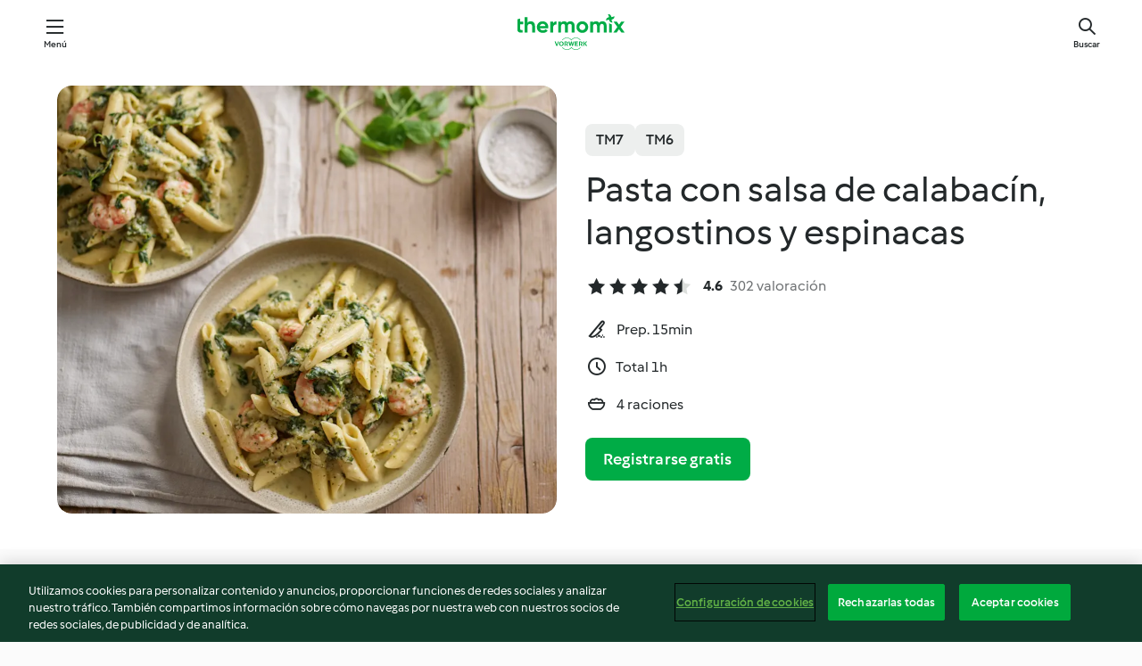

--- FILE ---
content_type: text/html; charset=utf-8
request_url: https://cookidoo.es/recipes/recipe/es-ES/r700044
body_size: 10931
content:
<!DOCTYPE html>
<html
  lang="es-ES"
  class="cicd2-theme">
<head>
    <meta property="og:url" content="https://cookidoo.es/recipes/recipe/es-ES/r700044"/>
    <meta property="og:title" content="Pasta con salsa de calabacín, langostinos y espinacas"/>
    <meta property="og:description" content="Un mundo de recetas Thermomix®. Cookidoo® le trae deliciosos platos de todo el mundo.
Con miles de recetas e ideas, encontrará la mejor inspiración culinaria cada vez que inicie sesión."/>
    <meta property="og:image" content="https://assets.tmecosys.com/image/upload/t_web_rdp_recipe_584x480/img/recipe/ras/Assets/794b137c-612a-43d1-b6e7-58950637ed76/Derivates/f76583ee-3183-4d3a-9b92-e15070f5cc8f.jpg"/>
    <meta name="robots" content="noarchive"/>
    <meta charset="utf-8">
    <meta name="viewport" content="width=device-width, initial-scale=1, shrink-to-fit=no">
    <link rel="stylesheet" href="https://patternlib-all.prod.external.eu-tm-prod.vorwerk-digital.com/pl-core-29.3.2-b33824b8018a0840049d6c20603cb31e.css">
      <link rel="stylesheet" href="https://patternlib-all.prod.external.eu-tm-prod.vorwerk-digital.com/cicd2-theme-29.3.2-38102d1b98d85afb94b9d25dab3bae9c.css">
    <link rel="stylesheet" href="https://recipepublic-all.prod.external.eu-tm-prod.vorwerk-digital.com/bundle-7e9da6437349bf80779b292c7cffc47b.css">
    <link rel="icon" href="https://patternlib-all.prod.external.eu-tm-prod.vorwerk-digital.com/favicon-02a92602e0cf506ebd0186892a17fd82.ico">
    <link rel="preconnect" href="https://assets.tmecosys.com" crossorigin="anonymous">
    <script>"use strict";(()=>{function c(n){let t=document.cookie.match(new RegExp("(^| )"+n+"=([^;]+)"));if(t)return t[2]}var e={get:c};e.get("v-authenticated")?document.documentElement.classList.add("is-authenticated"):document.documentElement.classList.add("is-unauthenticated");})();
</script>
    <title>Pasta con salsa de calabacín, langostinos y espinacas - Cookidoo® – la plataforma de recetas oficial de Thermomix®</title>
    <link rel="stylesheet" href="https://patternlib-all.prod.external.eu-tm-prod.vorwerk-digital.com/pl-recipe-2.18.3-4949e3c3f2b6c536234d63e48d89c215.css">
    <script type="application/ld+json">{"@context":"http://schema.org/","@type":"Recipe","name":"Pasta con salsa de calabacín, langostinos y espinacas","image":"https://assets.tmecosys.com/image/upload/t_web_rdp_recipe_584x480_1_5x/img/recipe/ras/Assets/794b137c-612a-43d1-b6e7-58950637ed76/Derivates/f76583ee-3183-4d3a-9b92-e15070f5cc8f.jpg","totalTime":"PT1H","cookTime":"PT1H","prepTime":"PT15M","recipeYield":"4 raciones","recipeCategory":["Pastas y arroces"],"recipeIngredient":["1350 g de agua","1 &frac12; cucharaditas de sal","350 g de pasta corta seca","1 cucharada de aceite de oliva","30 g de aceite de oliva","2 dientes de ajo","150 g de calabacín","15 g cilantro fresco","200 g de nata","1 pastilla de caldo de verduras","30 g de harina de trigo","1 pellizco de pimienta molida","300 g de langostinos crudos medianos pelados","120 g de espinacas baby frescas"],"nutrition":{"@type":"NutritionInformation","calories":"671 kcal","carbohydrateContent":"71 g","fatContent":"29 g","proteinContent":"31 g"},"inLanguage":"es-ES","author":{"@type":"Organization","name":"Vorwerk Home & Co. KmG","address":"Wolleraustrasse 11a\n8807 Freienbach\nSuiza","url":"https://cookidoo.es/"},"aggregateRating":{"@id":"AggregatedRating"}}</script>
</head>

<body>
  <core-user-info
    condition="html.is-authenticated"
    base="/profile/api/user"
    community-profile="/community/profile/es-ES"
    devices="/customer-devices/api/my-devices/versions"
    >
  </core-user-info>
  
  <div class="page-content">
      
  <header tabindex="-1" class="page-header">
    <div class="page-header__content">
      <a href="#main-content" class="link--skip">Ir al contenido principal</a>
          <a class="logo page-header__home authenticated-only" href="/foundation/es-ES/for-you"
            aria-label="Link to the home page">
            <img class="logo" src="https://patternlib-all.prod.external.eu-tm-prod.vorwerk-digital.com/logo_thermomix-02469c2fb4fca55fc3c397286d9e7fe0.svg"
              alt="Thermomix®">
          </a>
          <a class="logo page-header__home unauthenticated-only" href="/foundation/es-ES/explore"
            aria-label="Link to the home page">
            <img class="logo" src="https://patternlib-all.prod.external.eu-tm-prod.vorwerk-digital.com/logo_thermomix-02469c2fb4fca55fc3c397286d9e7fe0.svg"
              alt="Thermomix®">
          </a>
      <core-nav class="page-header__nav">
        <nav class="core-nav__nav" role="navigation">
          <button class="core-nav__trigger">Menú</button>
          <div class="core-nav__container">
            <ul class="core-nav__main-links authenticated-only">
                <li class="core-nav__item">
                  <a href="/foundation/es-ES/for-you"
                    class="core-nav__link">Para ti</a>
                </li>
              <li class="core-nav__item">
                <a href="/foundation/es-ES/explore"
                  class="core-nav__link">Navega</a>
              </li>
              <li class="core-nav__item">
                <a href="/organize/es-ES/my-recipes"
                  class="core-nav__link">Mis recetas</a>
              </li>
              <li class="core-nav__item">
                <a href="/planning/es-ES/my-week"
                  class="core-nav__link">Mi semana</a>
              </li>
                <li class="core-nav__item">
                  <a href="/shopping/es-ES"
                    class="core-nav__link">Lista de la compra</a>
                </li>
            </ul>
            <ul class=" core-nav__main-links unauthenticated-only">
              <li class="core-nav__item">
                <a href="/foundation/es-ES/explore"
                  class="core-nav__link">Navega</a>
              </li>
              <li class="core-nav__item">
                <a href="/foundation/es-ES/membership"
                  class="core-nav__link">Suscripción</a>
              </li>
              <li class="core-nav__item">
                <a href="/foundation/es-ES/help"
                  class="core-nav__link">Ayuda</a>
              </li>
            </ul>
            <ul class="core-nav__links unauthenticated-only">
              <li class="core-nav__item">
                <a href="/ciam/register/start"
                  class="core-nav__link page-header__sign-up page-header__icon">Regístrate</a>
              </li>
              <li class="core-nav__item">
                <a href="/profile/es-ES/login?redirectAfterLogin=%2Frecipes%2Frecipe%2Fes-ES%2Fr700044"
                  class="core-nav__link page-header__login page-header__icon">Iniciar sesión</a>
              </li>
            </ul>
            <div role="separator" aria-orientation="vertical"
              class="core-nav__separator separator-vertical separator-vertical--silver-20"></div>
            <core-user-profile class="authenticated-only">
              <core-dropdown-menu class="core-nav__dropdown core-nav__dropdown--profile" align="bottom-right">
                <button class="core-dropdown-menu__trigger core-nav__dropdown-trigger">
                  <span class="core-nav__dropdown-trigger-icon" aria-hidden="true"></span>
                  <img class="core-nav__dropdown-trigger-picture" src alt>
                  <span class="core-dropdown-menu__trigger-text">
                      Perfil
                  </span>
                </button>
                <div class="core-dropdown-menu__content core-nav__dropdown-content">
                  <ul class="core-dropdown-list core-nav__dropdown-list">
                    <li class="core-community-profile__link">
                      <a href="/community/profile/es-ES"
                        class="core-dropdown-list__item core-nav__link core-nav__link--community">
                        <core-community-profile>
                          <span class="core-community-profile__icon" aria-hidden="true"></span>
                          <img class="core-community-profile__picture" src alt>
                          <div class="core-community-profile__heading-group">
                            <span class="core-community-profile__header">Perfil</span>
                            <span class="core-community-profile__subheader">Ver perfil</span>
                          </div>
                        </core-community-profile>
                      </a>
                    </li>
                    <li>
                      <a href="/commerce/es-ES/membership"
                        class="core-dropdown-list__item core-nav__link">Cuenta</a>
                    </li>
                    <li>
                      <a href="/foundation/es-ES/help"
                        class="core-dropdown-list__item core-nav__link">Ayuda</a>
                    </li>
                    <li>
                      <a href="/profile/logout"
                        class="core-dropdown-list__item core-nav__link">Desconectarse</a>
                    </li>
                  </ul>
                </div>
              </core-dropdown-menu>
            </core-user-profile>
          </div>
          <div role="separator" aria-orientation="vertical"
            class="core-nav__separator separator-vertical separator-vertical--silver-20"></div>
        </nav>
      </core-nav>
      <a class="page-header__search page-header__icon" href="/search/es-ES"
        aria-label="Buscar">Buscar</a>
    </div>
  </header>
  <recipe-scrollspy>
    <nav class="recipe-scrollspy__nav">
        <a href="#ingredients-section" class="recipe-scrollspy__link">Ingredientes</a>
  
      <a href="#difficulty-section" class="recipe-scrollspy__link">Dificultad</a>
  
        <a href="#nutrition-section" class="recipe-scrollspy__link">Inf. nutricional</a>
  
        <a href="#also-featured-in-section" class="recipe-scrollspy__link">También incluido en</a>
  
      <a id="recipe-scrollspy-alternative-recipes" href="#alternative-recipes" class="recipe-scrollspy__link">También podría gustarte...</a>
    </nav>
  </recipe-scrollspy>

  <recipe-details id="main-content">
    <recipe-card>
      <div class="recipe-card__wrapper">
        <div class="recipe-card__image-wrapper">
            <core-image-loader>
              <img
                class="recipe-card__image"
                  src="https://assets.tmecosys.com/image/upload/t_web_rdp_recipe_584x480/img/recipe/ras/Assets/794b137c-612a-43d1-b6e7-58950637ed76/Derivates/f76583ee-3183-4d3a-9b92-e15070f5cc8f.jpg"
                  srcset="https://assets.tmecosys.com/image/upload/t_web_rdp_recipe_584x480/img/recipe/ras/Assets/794b137c-612a-43d1-b6e7-58950637ed76/Derivates/f76583ee-3183-4d3a-9b92-e15070f5cc8f.jpg 584w, https://assets.tmecosys.com/image/upload/t_web_rdp_recipe_584x480_1_5x/img/recipe/ras/Assets/794b137c-612a-43d1-b6e7-58950637ed76/Derivates/f76583ee-3183-4d3a-9b92-e15070f5cc8f.jpg 876w"
                    sizes="(min-width: 1333px) 584px, (min-width: 768px) 50vw, 100vw"
                alt="Pasta con salsa de calabacín, langostinos y espinacas"
                title="Pasta con salsa de calabacín, langostinos y espinacas"/>
            </core-image-loader>
        </div>
        <div class="recipe-card__info">
    
            <div class="recipe-card__header">
              <div class="recipe-card__header-left">
                  <rdp-badges id="tm-versions-modal">
                      <button class="core-chip-button core-chip-button--flat core-chip-button--x-small">
                        TM7
                      </button>
                      <button class="core-chip-button core-chip-button--flat core-chip-button--x-small">
                        TM6
                      </button>
                  </rdp-badges>
                
                  <core-modal
                    trigger-id="tm-versions-modal"
                    class="tm-versions-modal"
                    prevent-body-scroll="true"
                    hidden>
                    <div class="core-modal__wrapper">
                      <div class="core-modal__container" role="dialog" aria-modal="true">
                  
                        <div class="core-modal__header">
                          <h2>Dispositivos y accesorios</h2>
                          <button class="core-modal__close" aria-label="Close Modal"></button>
                        </div>
                  
                        <core-scrollbar class="core-modal__content" fadeout-top>
                          <div class="core-scrollbar__content">
                  
                            <rdp-tm-versions>
                              <p class="rdp-tm-versions__description">Esta receta ha sido creada para funcionar con una combinación específica de dispositivo y accesorio. Sin esta combinación específica, el resultado no está garantizado.</p>
                              <div class="rdp-tm-versions__list">
                                  <div class="rdp-tm-versions__item">
                                    <img src="https://patternlib-all.prod.external.eu-tm-prod.vorwerk-digital.com/tm7-83b22c91a1a1e7fee3797168f05f9754.png" class="rdp-tm-versions__image"/>
                                    <div class="rdp-tm-versions__wrapper">
                                      <span class="rdp-tm-versions__name">Thermomix® TM7</span>
                                      <span class="rdp-tm-versions__compatibility">
                                        <span class="icon icon--checkmark-circle icon--xxxs"></span>Compatible
                                      </span>
                                    </div>
                                  </div>
                                  <div class="rdp-tm-versions__item">
                                    <img src="https://patternlib-all.prod.external.eu-tm-prod.vorwerk-digital.com/tm6-fff867f1cfc7f35118b8b6dfffca8339.png" class="rdp-tm-versions__image"/>
                                    <div class="rdp-tm-versions__wrapper">
                                      <span class="rdp-tm-versions__name">Thermomix® TM6</span>
                                      <span class="rdp-tm-versions__compatibility">
                                        <span class="icon icon--checkmark-circle icon--xxxs"></span>Compatible
                                      </span>
                                    </div>
                                  </div>
                              </div>
                            </rdp-tm-versions>
                  
                  
                          </div>
                        </core-scrollbar>
                  
                        <div class="core-modal__footer">
                          <a class="button--inline rdp-tm-versions__more" href="/foundation/es-ES/thermomix-compatibility">Más información</a>
                        </div>
                      </div>
                    </div>
                  </core-modal>
                
              </div>
            </div>
    
          <div class="recipe-card__content">
            <core-ellipsis lines-count="3">
              <h1 class="recipe-card__section recipe-card__name">Pasta con salsa de calabacín, langostinos y espinacas</h1>
            </core-ellipsis>
            
            <core-rating>
  <div class="core-rating__rating-list">
      <span class="core-rating__point core-rating__point--full"></span>
      <span class="core-rating__point core-rating__point--full"></span>
      <span class="core-rating__point core-rating__point--full"></span>
      <span class="core-rating__point core-rating__point--full"></span>
      <span class="core-rating__point core-rating__point--half"></span>
  </div>
    <span class="core-rating__counter">4.6</span>
    <span class="core-rating__label">
      
      302 valoración

      
    </span>
  <script type="application/ld+json">
  {
    "@context": "http://schema.org",
    "@type": "AggregateRating",
    "@id": "AggregatedRating",
    "ratingValue": 4.6,
    "reviewCount": 302
  }
  </script>
</core-rating>

            <div class="recipe-card__cook-params">
              <div class="recipe-card__cook-param">
                <span class="icon icon--time-preparation"></span>
                <span>Prep. 15min </span>
              </div>
              <div class="recipe-card__cook-param">
                <span class="icon icon--time"></span>
                <span>Total 1h</span>
              </div>
              <div class="recipe-card__cook-param">
                <span class="icon icon--servings"></span>
                <span>4 raciones</span>
              </div>
            </div>
          </div>
    
          <div class="recipe-card__footer">
            <a class="button--primary recipe-card__action-button recipe-card__action-button--primary"
              title="Registrarse gratis"
              href="/ciam/register/start">Registrarse gratis</a>
          </div>
        </div>
      </div>
    </recipe-card>
    
    <recipe-content>
      <div class="recipe-content__left">
        <div mobile-order="1">
          <div id="ingredients-section" class="recipe-content__section">
            <h4 class="recipe-content__title">Ingredientes</h4>
              <div class="recipe-content__inner-section">
                <ul class="ul--clean">
                    <li>
          <recipe-ingredient>
            <div class="recipe-ingredient__wrapper">
                <img class="recipe-ingredient__image"   src="https://assets.tmecosys.com/image/upload/t_web_ingredient_48x48/icons/ingredient_icons/54"
            srcset="https://assets.tmecosys.com/image/upload/t_web_ingredient_48x48/icons/ingredient_icons/54 48w, https://assets.tmecosys.com/image/upload/t_web_ingredient_48x48_1_5x/icons/ingredient_icons/54 72w, https://assets.tmecosys.com/image/upload/t_web_ingredient_48x48_2x/icons/ingredient_icons/54 96w"
              sizes="48px"
           />
          
                <div class="recipe-ingredient__content">
                  <span class="recipe-ingredient__name">
                        1350
            g
           de agua 
                  </span>
                </div>
            </div>
          </recipe-ingredient>
          </li>
                    <li>
          <recipe-ingredient>
            <div class="recipe-ingredient__wrapper">
                <img class="recipe-ingredient__image"   src="https://assets.tmecosys.com/image/upload/t_web_ingredient_48x48/icons/ingredient_icons/269"
            srcset="https://assets.tmecosys.com/image/upload/t_web_ingredient_48x48/icons/ingredient_icons/269 48w, https://assets.tmecosys.com/image/upload/t_web_ingredient_48x48_1_5x/icons/ingredient_icons/269 72w, https://assets.tmecosys.com/image/upload/t_web_ingredient_48x48_2x/icons/ingredient_icons/269 96w"
              sizes="48px"
           />
          
                <div class="recipe-ingredient__content">
                  <span class="recipe-ingredient__name">
                        1 &frac12;
            cucharaditas
           de sal 
                  </span>
                </div>
            </div>
          </recipe-ingredient>
          </li>
                    <li>
          <recipe-ingredient>
            <div class="recipe-ingredient__wrapper">
                <img class="recipe-ingredient__image"   src="https://assets.tmecosys.com/image/upload/t_web_ingredient_48x48/icons/ingredient_icons/4252"
            srcset="https://assets.tmecosys.com/image/upload/t_web_ingredient_48x48/icons/ingredient_icons/4252 48w, https://assets.tmecosys.com/image/upload/t_web_ingredient_48x48_1_5x/icons/ingredient_icons/4252 72w, https://assets.tmecosys.com/image/upload/t_web_ingredient_48x48_2x/icons/ingredient_icons/4252 96w"
              sizes="48px"
           />
          
                <div class="recipe-ingredient__content">
                  <span class="recipe-ingredient__name">
                        350
            g
           de pasta corta seca 
                  </span>
                    <span class="recipe-ingredient__description">(macarrones, fusilli, etc.)</span>
                </div>
            </div>
          </recipe-ingredient>
          </li>
                    <li>
          <recipe-ingredient>
            <div class="recipe-ingredient__wrapper">
                <img class="recipe-ingredient__image"   src="https://assets.tmecosys.com/image/upload/t_web_ingredient_48x48/icons/ingredient_icons/195"
            srcset="https://assets.tmecosys.com/image/upload/t_web_ingredient_48x48/icons/ingredient_icons/195 48w, https://assets.tmecosys.com/image/upload/t_web_ingredient_48x48_1_5x/icons/ingredient_icons/195 72w, https://assets.tmecosys.com/image/upload/t_web_ingredient_48x48_2x/icons/ingredient_icons/195 96w"
              sizes="48px"
           />
          
                <div class="recipe-ingredient__content">
                  <span class="recipe-ingredient__name">
                        1
            cucharada
           de aceite de oliva 
                  </span>
                </div>
            </div>
          </recipe-ingredient>
          </li>
                    <li>
          <recipe-ingredient>
            <div class="recipe-ingredient__wrapper">
                <img class="recipe-ingredient__image"   src="https://assets.tmecosys.com/image/upload/t_web_ingredient_48x48/icons/ingredient_icons/195"
            srcset="https://assets.tmecosys.com/image/upload/t_web_ingredient_48x48/icons/ingredient_icons/195 48w, https://assets.tmecosys.com/image/upload/t_web_ingredient_48x48_1_5x/icons/ingredient_icons/195 72w, https://assets.tmecosys.com/image/upload/t_web_ingredient_48x48_2x/icons/ingredient_icons/195 96w"
              sizes="48px"
           />
          
                <div class="recipe-ingredient__content">
                  <span class="recipe-ingredient__name">
                        30
            g
           de aceite de oliva 
                  </span>
                </div>
            </div>
          </recipe-ingredient>
          </li>
                    <li>
          <recipe-ingredient>
            <div class="recipe-ingredient__wrapper">
                <img class="recipe-ingredient__image"   src="https://assets.tmecosys.com/image/upload/t_web_ingredient_48x48/icons/ingredient_icons/352"
            srcset="https://assets.tmecosys.com/image/upload/t_web_ingredient_48x48/icons/ingredient_icons/352 48w, https://assets.tmecosys.com/image/upload/t_web_ingredient_48x48_1_5x/icons/ingredient_icons/352 72w, https://assets.tmecosys.com/image/upload/t_web_ingredient_48x48_2x/icons/ingredient_icons/352 96w"
              sizes="48px"
           />
          
                <div class="recipe-ingredient__content">
                  <span class="recipe-ingredient__name">
                        2
            
           dientes de ajo 
                  </span>
                </div>
            </div>
          </recipe-ingredient>
          </li>
                    <li>
          <recipe-ingredient>
            <div class="recipe-ingredient__wrapper">
                <img class="recipe-ingredient__image"   src="https://assets.tmecosys.com/image/upload/t_web_ingredient_48x48/icons/ingredient_icons/19"
            srcset="https://assets.tmecosys.com/image/upload/t_web_ingredient_48x48/icons/ingredient_icons/19 48w, https://assets.tmecosys.com/image/upload/t_web_ingredient_48x48_1_5x/icons/ingredient_icons/19 72w, https://assets.tmecosys.com/image/upload/t_web_ingredient_48x48_2x/icons/ingredient_icons/19 96w"
              sizes="48px"
           />
          
                <div class="recipe-ingredient__content">
                  <span class="recipe-ingredient__name">
                        150
            g
           de calabacín 
                  </span>
                    <span class="recipe-ingredient__description">en trozos de 2-3 cm</span>
                </div>
            </div>
          </recipe-ingredient>
          </li>
                    <li>
          <recipe-ingredient>
            <div class="recipe-ingredient__wrapper">
                <img class="recipe-ingredient__image"   src="https://assets.tmecosys.com/image/upload/t_web_ingredient_48x48/icons/ingredient_icons/15"
            srcset="https://assets.tmecosys.com/image/upload/t_web_ingredient_48x48/icons/ingredient_icons/15 48w, https://assets.tmecosys.com/image/upload/t_web_ingredient_48x48_1_5x/icons/ingredient_icons/15 72w, https://assets.tmecosys.com/image/upload/t_web_ingredient_48x48_2x/icons/ingredient_icons/15 96w"
              sizes="48px"
           />
          
                <div class="recipe-ingredient__content">
                  <span class="recipe-ingredient__name">
                        15
            g
           cilantro fresco 
                  </span>
                    <span class="recipe-ingredient__description">(solo las hojas)</span>
                </div>
            </div>
              <span class="recipe-ingredient__alternative">
                    15
                  g
                perejil fresco, (solo las hojas)
              </span>
          </recipe-ingredient>
          </li>
                    <li>
          <recipe-ingredient>
            <div class="recipe-ingredient__wrapper">
                <img class="recipe-ingredient__image"   src="https://assets.tmecosys.com/image/upload/t_web_ingredient_48x48/icons/ingredient_icons/16"
            srcset="https://assets.tmecosys.com/image/upload/t_web_ingredient_48x48/icons/ingredient_icons/16 48w, https://assets.tmecosys.com/image/upload/t_web_ingredient_48x48_1_5x/icons/ingredient_icons/16 72w, https://assets.tmecosys.com/image/upload/t_web_ingredient_48x48_2x/icons/ingredient_icons/16 96w"
              sizes="48px"
           />
          
                <div class="recipe-ingredient__content">
                  <span class="recipe-ingredient__name">
                        200
            g
           de nata 
                  </span>
                </div>
            </div>
          </recipe-ingredient>
          </li>
                    <li>
          <recipe-ingredient>
            <div class="recipe-ingredient__wrapper">
                <img class="recipe-ingredient__image"   src="https://assets.tmecosys.com/image/upload/t_web_ingredient_48x48/icons/ingredient_icons/486"
            srcset="https://assets.tmecosys.com/image/upload/t_web_ingredient_48x48/icons/ingredient_icons/486 48w, https://assets.tmecosys.com/image/upload/t_web_ingredient_48x48_1_5x/icons/ingredient_icons/486 72w, https://assets.tmecosys.com/image/upload/t_web_ingredient_48x48_2x/icons/ingredient_icons/486 96w"
              sizes="48px"
           />
          
                <div class="recipe-ingredient__content">
                  <span class="recipe-ingredient__name">
                        1
            
           pastilla de caldo de verduras 
                  </span>
                </div>
            </div>
          </recipe-ingredient>
          </li>
                    <li>
          <recipe-ingredient>
            <div class="recipe-ingredient__wrapper">
                <img class="recipe-ingredient__image"   src="https://assets.tmecosys.com/image/upload/t_web_ingredient_48x48/icons/ingredient_icons/40"
            srcset="https://assets.tmecosys.com/image/upload/t_web_ingredient_48x48/icons/ingredient_icons/40 48w, https://assets.tmecosys.com/image/upload/t_web_ingredient_48x48_1_5x/icons/ingredient_icons/40 72w, https://assets.tmecosys.com/image/upload/t_web_ingredient_48x48_2x/icons/ingredient_icons/40 96w"
              sizes="48px"
           />
          
                <div class="recipe-ingredient__content">
                  <span class="recipe-ingredient__name">
                        30
            g
           de harina de trigo 
                  </span>
                </div>
            </div>
          </recipe-ingredient>
          </li>
                    <li>
          <recipe-ingredient>
            <div class="recipe-ingredient__wrapper">
                <img class="recipe-ingredient__image"   src="https://assets.tmecosys.com/image/upload/t_web_ingredient_48x48/icons/ingredient_icons/24"
            srcset="https://assets.tmecosys.com/image/upload/t_web_ingredient_48x48/icons/ingredient_icons/24 48w, https://assets.tmecosys.com/image/upload/t_web_ingredient_48x48_1_5x/icons/ingredient_icons/24 72w, https://assets.tmecosys.com/image/upload/t_web_ingredient_48x48_2x/icons/ingredient_icons/24 96w"
              sizes="48px"
           />
          
                <div class="recipe-ingredient__content">
                  <span class="recipe-ingredient__name">
                        1
            pellizco
           de pimienta molida 
                  </span>
                </div>
            </div>
          </recipe-ingredient>
          </li>
                    <li>
          <recipe-ingredient>
            <div class="recipe-ingredient__wrapper">
                <img class="recipe-ingredient__image"   src="https://assets.tmecosys.com/image/upload/t_web_ingredient_48x48/icons/ingredient_icons/3251"
            srcset="https://assets.tmecosys.com/image/upload/t_web_ingredient_48x48/icons/ingredient_icons/3251 48w, https://assets.tmecosys.com/image/upload/t_web_ingredient_48x48_1_5x/icons/ingredient_icons/3251 72w, https://assets.tmecosys.com/image/upload/t_web_ingredient_48x48_2x/icons/ingredient_icons/3251 96w"
              sizes="48px"
           />
          
                <div class="recipe-ingredient__content">
                  <span class="recipe-ingredient__name">
                        300
            g
           de langostinos crudos medianos pelados 
                  </span>
                </div>
            </div>
          </recipe-ingredient>
          </li>
                    <li>
          <recipe-ingredient>
            <div class="recipe-ingredient__wrapper">
                <img class="recipe-ingredient__image"   src="https://assets.tmecosys.com/image/upload/t_web_ingredient_48x48/icons/ingredient_icons/961"
            srcset="https://assets.tmecosys.com/image/upload/t_web_ingredient_48x48/icons/ingredient_icons/961 48w, https://assets.tmecosys.com/image/upload/t_web_ingredient_48x48_1_5x/icons/ingredient_icons/961 72w, https://assets.tmecosys.com/image/upload/t_web_ingredient_48x48_2x/icons/ingredient_icons/961 96w"
              sizes="48px"
           />
          
                <div class="recipe-ingredient__content">
                  <span class="recipe-ingredient__name">
                        120
            g
           de espinacas baby frescas 
                  </span>
                </div>
            </div>
          </recipe-ingredient>
          </li>
                </ul>
              </div>
          </div>
          <hr>
        </div>
        <div mobile-order="3">
          <div id="difficulty-section" class="recipe-content__section">
            <h4 class="recipe-content__title">Dificultad</h4>
            <rdp-difficulty>
              <span class="icon icon--s icon--chef-hat"></span>
              <p>fácil</p>
            </rdp-difficulty>
          </div>
          <hr>
            <div id="nutrition-section" class="recipe-content__section">
              <h4 class="recipe-content__title">
                Inf. nutricional
                <span class="recipe-content__subtitle">por 1 ración</span>
              </h4>
              <rdp-nutritious>
                  <div class="rdp-nutritious__item">
                    <span class="rdp-nutritious__name">Sodio</span>
                    <span class="rdp-nutritious__value">
                        1383 mg 
                    </span>
                  </div>
                  <div class="rdp-nutritious__item">
                    <span class="rdp-nutritious__name">Proteína</span>
                    <span class="rdp-nutritious__value">
                        31 g 
                    </span>
                  </div>
                  <div class="rdp-nutritious__item">
                    <span class="rdp-nutritious__name">Calorías</span>
                    <span class="rdp-nutritious__value">
                        2806 kJ  / 
                        671 kcal 
                    </span>
                  </div>
                  <div class="rdp-nutritious__item">
                    <span class="rdp-nutritious__name">Grasa</span>
                    <span class="rdp-nutritious__value">
                        29 g 
                    </span>
                  </div>
                  <div class="rdp-nutritious__item">
                    <span class="rdp-nutritious__name">Fibra</span>
                    <span class="rdp-nutritious__value">
                        6 g 
                    </span>
                  </div>
                  <div class="rdp-nutritious__item">
                    <span class="rdp-nutritious__name">Grasas saturadas</span>
                    <span class="rdp-nutritious__value">
                        13 g 
                    </span>
                  </div>
                  <div class="rdp-nutritious__item">
                    <span class="rdp-nutritious__name">Carbohidratos</span>
                    <span class="rdp-nutritious__value">
                        71 g 
                    </span>
                  </div>
              </rdp-nutritious>
            </div>
            <hr>
        </div>
      </div>
      <div class="recipe-content__right">
        <div mobile-order="2">
          <div class="recipe-content__section">
            <recipe-membership-banner>
              <img src="https://patternlib-all.prod.external.eu-tm-prod.vorwerk-digital.com/cookidoo-world-da330b8ec91ef8ac5df385f0e440dffb.svg" class="recipe-membership-banner__image" />
              <h1 class="recipe-membership-banner__title">¿Te gusta lo que ves?</h1>
              <h4 class="recipe-membership-banner__subtitle">¡Esta receta y más de 100 000 otras te esperan!</h4>
              <p class="recipe-membership-banner__description">Regístrate en nuestra prueba gratuita de 30 días y descubre todo lo que Cookidoo® tiene para ofrecerte. Sin compromiso.</p>
              <a href="/ciam/register/start" class="button--primary">Registrarse gratis</a>
              <a href="/foundation/es-ES/membership" class="button--inline">Más información</a>
            </recipe-membership-banner>
          </div>
          <hr>
        </div>
        <div mobile-order="4">
            <div id="also-featured-in-section" class="recipe-content__section">
              <h4 class="recipe-content__title">También incluido en</h4>
              <rdp-collections>
                  <rdp-collection-tile>
                    <a class="rdp-collection-tile__wrapper" href="/collection/es-ES/p/col408447">
                      <img   src="https://assets.tmecosys.com/image/upload/t_web_col_80x80/img/collection/ras/Assets/dc223939-dbfe-44b9-8d74-187773c4309f/Derivates/ccda6305-942e-42cb-a254-fe6efa402688.jpg"
            srcset="https://assets.tmecosys.com/image/upload/t_web_col_80x80/img/collection/ras/Assets/dc223939-dbfe-44b9-8d74-187773c4309f/Derivates/ccda6305-942e-42cb-a254-fe6efa402688.jpg 80w, https://assets.tmecosys.com/image/upload/t_web_col_80x80_1_5x/img/collection/ras/Assets/dc223939-dbfe-44b9-8d74-187773c4309f/Derivates/ccda6305-942e-42cb-a254-fe6efa402688.jpg 120w, https://assets.tmecosys.com/image/upload/t_web_col_80x80_2x/img/collection/ras/Assets/dc223939-dbfe-44b9-8d74-187773c4309f/Derivates/ccda6305-942e-42cb-a254-fe6efa402688.jpg 160w"
              sizes="80px"
           class="rdp-collection-tile__image">
                      <div class="rdp-collection-tile__content">
                        <span class="rdp-collection-tile__name">Todo TM6 - Saca partido a los modos</span>
                        <span class="rdp-collection-tile__info">44 Recetas<br>España</span>
                      </div>
                    </a>
                  </rdp-collection-tile>
              </rdp-collections>
            </div>
            <hr>
        </div>
      </div>
    </recipe-content>
  </recipe-details>

  
  
  
  <div id="alternative-recipes" class="l-content l-content--additional recipe-alternative-recipes">
    <core-stripe class="core-stripe--modern" aria-labelledby="stripe-header" aria-describedby="stripe-description" role="region"
                 data-category="VrkNavCategory-RPF-003">
      <h3 class="core-stripe__header" id="stripe-header">
          También podría gustarte...
      </h3>
        <div class="core-stripe__content">
          
  
          
            <core-tile class="core-tile--expanded" id="r450038" data-recipe-id="r450038"><a class="link--alt" href="/recipes/recipe/es-ES/r450038"><div aria-hidden="true" class="core-tile__image-wrapper">
    <img
      class="core-tile__image"
      alt="Arroz cremoso de gambones, salmón y verduras"
      title="Arroz cremoso de gambones, salmón y verduras"
      src="https://assets.tmecosys.com/image/upload/t_web_shared_recipe_221x240/img/recipe/ras/Assets/09B352CA-61B3-4016-89D5-1508C34AABB6/Derivates/c6e04388-c0e0-4981-ab02-ab097df62fe2"
      sizes="221px"
      decoding="async"
      srcset="https://assets.tmecosys.com/image/upload/t_web_shared_recipe_221x240/img/recipe/ras/Assets/09B352CA-61B3-4016-89D5-1508C34AABB6/Derivates/c6e04388-c0e0-4981-ab02-ab097df62fe2 221w, https://assets.tmecosys.com/image/upload/t_web_shared_recipe_221x240_1_5x/img/recipe/ras/Assets/09B352CA-61B3-4016-89D5-1508C34AABB6/Derivates/c6e04388-c0e0-4981-ab02-ab097df62fe2 331w, https://assets.tmecosys.com/image/upload/t_web_shared_recipe_221x240_2x/img/recipe/ras/Assets/09B352CA-61B3-4016-89D5-1508C34AABB6/Derivates/c6e04388-c0e0-4981-ab02-ab097df62fe2 442w"
    />
  </div><div class="core-tile__description-wrapper"><div class="core-tile__description"><core-ellipsis><p class="core-tile__description-text">Arroz cremoso de gambones, salmón y verduras</p></core-ellipsis><button class="core-tile__trigger authenticated-only context-menu-trigger" aria-label="Aprire le opzioni delle ricette" type="button"></button></div><core-rating class="core-rating--short core-rating--small"><span class="core-rating__counter" aria-label="Valutazione 4.8">4.8</span><span class="core-rating__point core-rating__point--full" aria-disabled="true"></span><span class="core-rating__label" aria-label="dalle recensioni di 1900">(1.9K)</span></core-rating><p class="core-tile__description-subline" aria-label="Tempo totale 25min">25min</p></div></a><core-context-menu trigger-class="context-menu-trigger" class="translate-x-[0.5px]"><ul class="core-dropdown-list"><li><core-transclude href="/planning/es-ES/transclude/manage-cook-today/r450038" prevent-page-reload="true" on="context-menu-open" context="core-context-menu"></core-transclude></li><li><core-transclude href="/organize/es-ES/transclude/manage-bookmark/r450038" prevent-page-reload="true" on="context-menu-open" context="core-context-menu"></core-transclude></li><li><core-transclude href="/organize/es-ES/transclude/manage-custom-list/r450038" prevent-page-reload="true" on="context-menu-open" context="core-context-menu"></core-transclude></li><li><core-transclude href="/planning/es-ES/transclude/manage-add-to-myweek/r450038" prevent-page-reload="true" on="context-menu-open" context="core-context-menu"></core-transclude></li><li><core-transclude href="/shopping/es-ES/partial/add-to-shopping-list/r450038" prevent-page-reload="true" on="context-menu-open" context="core-context-menu"></core-transclude></li><li><core-transclude href="/created-recipes/es-ES/partials/add-to-customer-recipes?recipeUrl=https%3A%2F%2Fcookidoo.es%2Frecipes%2Frecipe%2Fes-ES%2Fr450038" prevent-page-reload="true" on="context-menu-open" context="core-context-menu"></core-transclude></li><li data-error="401" data-redirect-param="redirectAfterLogin" class="display-none"><a href="/profile/es-ES/login?redirectAfterLogin=%2Fsearch%2Fes-ES%2Ffragments%2Fstripe%3Flimit%3D12%26lazyLoading%3Dtrue%26accessories%3DincludingFriend%252CincludingBladeCoverWithPeeler%252CincludingCutter%252CincludingSensor%26includeRating%3Dtrue%26like%3Dr700044" class="core-dropdown-list__item"><span class="icon" aria-hidden="true">refresh</span>Aggiorna accesso</a></li></ul></core-context-menu></core-tile><core-tile class="core-tile--expanded" id="r795124" data-recipe-id="r795124"><a class="link--alt" href="/recipes/recipe/es-ES/r795124"><div aria-hidden="true" class="core-tile__image-wrapper">
    <img
      class="core-tile__image"
      alt="Arroz cremoso al azafrán con calabacín, champiñones y beicon"
      title="Arroz cremoso al azafrán con calabacín, champiñones y beicon"
      src="https://assets.tmecosys.com/image/upload/t_web_shared_recipe_221x240/img/recipe/ras/Assets/f4157ad443b1607f3914807fee91b8e0/Derivates/ac454ebf9c8b3235500c76b541ff37d0571dc937"
      sizes="221px"
      decoding="async"
      srcset="https://assets.tmecosys.com/image/upload/t_web_shared_recipe_221x240/img/recipe/ras/Assets/f4157ad443b1607f3914807fee91b8e0/Derivates/ac454ebf9c8b3235500c76b541ff37d0571dc937 221w, https://assets.tmecosys.com/image/upload/t_web_shared_recipe_221x240_1_5x/img/recipe/ras/Assets/f4157ad443b1607f3914807fee91b8e0/Derivates/ac454ebf9c8b3235500c76b541ff37d0571dc937 331w, https://assets.tmecosys.com/image/upload/t_web_shared_recipe_221x240_2x/img/recipe/ras/Assets/f4157ad443b1607f3914807fee91b8e0/Derivates/ac454ebf9c8b3235500c76b541ff37d0571dc937 442w"
    />
  </div><div class="core-tile__description-wrapper"><div class="core-tile__description"><core-ellipsis><p class="core-tile__description-text">Arroz cremoso al azafrán con calabacín, champiñones y beicon</p></core-ellipsis><button class="core-tile__trigger authenticated-only context-menu-trigger" aria-label="Aprire le opzioni delle ricette" type="button"></button></div><core-rating class="core-rating--short core-rating--small"><span class="core-rating__counter" aria-label="Valutazione 4.4">4.4</span><span class="core-rating__point core-rating__point--full" aria-disabled="true"></span><span class="core-rating__label" aria-label="dalle recensioni di 129">(129)</span></core-rating><p class="core-tile__description-subline" aria-label="Tempo totale 50min">50min</p></div></a><core-context-menu trigger-class="context-menu-trigger" class="translate-x-[0.5px]"><ul class="core-dropdown-list"><li><core-transclude href="/planning/es-ES/transclude/manage-cook-today/r795124" prevent-page-reload="true" on="context-menu-open" context="core-context-menu"></core-transclude></li><li><core-transclude href="/organize/es-ES/transclude/manage-bookmark/r795124" prevent-page-reload="true" on="context-menu-open" context="core-context-menu"></core-transclude></li><li><core-transclude href="/organize/es-ES/transclude/manage-custom-list/r795124" prevent-page-reload="true" on="context-menu-open" context="core-context-menu"></core-transclude></li><li><core-transclude href="/planning/es-ES/transclude/manage-add-to-myweek/r795124" prevent-page-reload="true" on="context-menu-open" context="core-context-menu"></core-transclude></li><li><core-transclude href="/shopping/es-ES/partial/add-to-shopping-list/r795124" prevent-page-reload="true" on="context-menu-open" context="core-context-menu"></core-transclude></li><li><core-transclude href="/created-recipes/es-ES/partials/add-to-customer-recipes?recipeUrl=https%3A%2F%2Fcookidoo.es%2Frecipes%2Frecipe%2Fes-ES%2Fr795124" prevent-page-reload="true" on="context-menu-open" context="core-context-menu"></core-transclude></li><li data-error="401" data-redirect-param="redirectAfterLogin" class="display-none"><a href="/profile/es-ES/login?redirectAfterLogin=%2Fsearch%2Fes-ES%2Ffragments%2Fstripe%3Flimit%3D12%26lazyLoading%3Dtrue%26accessories%3DincludingFriend%252CincludingBladeCoverWithPeeler%252CincludingCutter%252CincludingSensor%26includeRating%3Dtrue%26like%3Dr700044" class="core-dropdown-list__item"><span class="icon" aria-hidden="true">refresh</span>Aggiorna accesso</a></li></ul></core-context-menu></core-tile><core-tile class="core-tile--expanded" id="r793262" data-recipe-id="r793262"><a class="link--alt" href="/recipes/recipe/es-ES/r793262"><div aria-hidden="true" class="core-tile__image-wrapper">
    <img
      class="core-tile__image"
      alt="Espaguetis integrales con salmón a la naranja y champiñones salteados"
      title="Espaguetis integrales con salmón a la naranja y champiñones salteados"
      src="https://assets.tmecosys.com/image/upload/t_web_shared_recipe_221x240/img/recipe/ras/Assets/b1ef23e8d35aa105fe3921a7174a1801/Derivates/e101b29922858bdf99d5ba7b2bd6366d8d02e3f8"
      sizes="221px"
      decoding="async"
      srcset="https://assets.tmecosys.com/image/upload/t_web_shared_recipe_221x240/img/recipe/ras/Assets/b1ef23e8d35aa105fe3921a7174a1801/Derivates/e101b29922858bdf99d5ba7b2bd6366d8d02e3f8 221w, https://assets.tmecosys.com/image/upload/t_web_shared_recipe_221x240_1_5x/img/recipe/ras/Assets/b1ef23e8d35aa105fe3921a7174a1801/Derivates/e101b29922858bdf99d5ba7b2bd6366d8d02e3f8 331w, https://assets.tmecosys.com/image/upload/t_web_shared_recipe_221x240_2x/img/recipe/ras/Assets/b1ef23e8d35aa105fe3921a7174a1801/Derivates/e101b29922858bdf99d5ba7b2bd6366d8d02e3f8 442w"
    />
  </div><div class="core-tile__description-wrapper"><div class="core-tile__description"><core-ellipsis><p class="core-tile__description-text">Espaguetis integrales con salmón a la naranja y champiñones salteados</p></core-ellipsis><button class="core-tile__trigger authenticated-only context-menu-trigger" aria-label="Aprire le opzioni delle ricette" type="button"></button></div><core-rating class="core-rating--short core-rating--small"><span class="core-rating__counter" aria-label="Valutazione 4.7">4.7</span><span class="core-rating__point core-rating__point--full" aria-disabled="true"></span><span class="core-rating__label" aria-label="dalle recensioni di 36">(36)</span></core-rating><p class="core-tile__description-subline" aria-label="Tempo totale 50min">50min</p></div></a><core-context-menu trigger-class="context-menu-trigger" class="translate-x-[0.5px]"><ul class="core-dropdown-list"><li><core-transclude href="/planning/es-ES/transclude/manage-cook-today/r793262" prevent-page-reload="true" on="context-menu-open" context="core-context-menu"></core-transclude></li><li><core-transclude href="/organize/es-ES/transclude/manage-bookmark/r793262" prevent-page-reload="true" on="context-menu-open" context="core-context-menu"></core-transclude></li><li><core-transclude href="/organize/es-ES/transclude/manage-custom-list/r793262" prevent-page-reload="true" on="context-menu-open" context="core-context-menu"></core-transclude></li><li><core-transclude href="/planning/es-ES/transclude/manage-add-to-myweek/r793262" prevent-page-reload="true" on="context-menu-open" context="core-context-menu"></core-transclude></li><li><core-transclude href="/shopping/es-ES/partial/add-to-shopping-list/r793262" prevent-page-reload="true" on="context-menu-open" context="core-context-menu"></core-transclude></li><li><core-transclude href="/created-recipes/es-ES/partials/add-to-customer-recipes?recipeUrl=https%3A%2F%2Fcookidoo.es%2Frecipes%2Frecipe%2Fes-ES%2Fr793262" prevent-page-reload="true" on="context-menu-open" context="core-context-menu"></core-transclude></li><li data-error="401" data-redirect-param="redirectAfterLogin" class="display-none"><a href="/profile/es-ES/login?redirectAfterLogin=%2Fsearch%2Fes-ES%2Ffragments%2Fstripe%3Flimit%3D12%26lazyLoading%3Dtrue%26accessories%3DincludingFriend%252CincludingBladeCoverWithPeeler%252CincludingCutter%252CincludingSensor%26includeRating%3Dtrue%26like%3Dr700044" class="core-dropdown-list__item"><span class="icon" aria-hidden="true">refresh</span>Aggiorna accesso</a></li></ul></core-context-menu></core-tile><core-tile class="core-tile--expanded" id="r756918" data-recipe-id="r756918"><a class="link--alt" href="/recipes/recipe/es-ES/r756918"><div aria-hidden="true" class="core-tile__image-wrapper">
    <img
      class="core-tile__image"
      alt="Tallarines especiados"
      title="Tallarines especiados"
      src="https://assets.tmecosys.com/image/upload/t_web_shared_recipe_221x240/img/recipe/ras/Assets/aaffc7f045a2921073f058af23c00117/Derivates/e52e0a9fdcf4132f8222f0ef3fcb0e2db1bb4930"
      sizes="221px"
      decoding="async"
      srcset="https://assets.tmecosys.com/image/upload/t_web_shared_recipe_221x240/img/recipe/ras/Assets/aaffc7f045a2921073f058af23c00117/Derivates/e52e0a9fdcf4132f8222f0ef3fcb0e2db1bb4930 221w, https://assets.tmecosys.com/image/upload/t_web_shared_recipe_221x240_1_5x/img/recipe/ras/Assets/aaffc7f045a2921073f058af23c00117/Derivates/e52e0a9fdcf4132f8222f0ef3fcb0e2db1bb4930 331w, https://assets.tmecosys.com/image/upload/t_web_shared_recipe_221x240_2x/img/recipe/ras/Assets/aaffc7f045a2921073f058af23c00117/Derivates/e52e0a9fdcf4132f8222f0ef3fcb0e2db1bb4930 442w"
    />
  </div><div class="core-tile__description-wrapper"><div class="core-tile__description"><core-ellipsis><p class="core-tile__description-text">Tallarines especiados</p></core-ellipsis><button class="core-tile__trigger authenticated-only context-menu-trigger" aria-label="Aprire le opzioni delle ricette" type="button"></button></div><core-rating class="core-rating--short core-rating--small"><span class="core-rating__counter" aria-label="Valutazione 4.7">4.7</span><span class="core-rating__point core-rating__point--full" aria-disabled="true"></span><span class="core-rating__label" aria-label="dalle recensioni di 62">(62)</span></core-rating><p class="core-tile__description-subline" aria-label="Tempo totale 50min">50min</p></div></a><core-context-menu trigger-class="context-menu-trigger" class="translate-x-[0.5px]"><ul class="core-dropdown-list"><li><core-transclude href="/planning/es-ES/transclude/manage-cook-today/r756918" prevent-page-reload="true" on="context-menu-open" context="core-context-menu"></core-transclude></li><li><core-transclude href="/organize/es-ES/transclude/manage-bookmark/r756918" prevent-page-reload="true" on="context-menu-open" context="core-context-menu"></core-transclude></li><li><core-transclude href="/organize/es-ES/transclude/manage-custom-list/r756918" prevent-page-reload="true" on="context-menu-open" context="core-context-menu"></core-transclude></li><li><core-transclude href="/planning/es-ES/transclude/manage-add-to-myweek/r756918" prevent-page-reload="true" on="context-menu-open" context="core-context-menu"></core-transclude></li><li><core-transclude href="/shopping/es-ES/partial/add-to-shopping-list/r756918" prevent-page-reload="true" on="context-menu-open" context="core-context-menu"></core-transclude></li><li><core-transclude href="/created-recipes/es-ES/partials/add-to-customer-recipes?recipeUrl=https%3A%2F%2Fcookidoo.es%2Frecipes%2Frecipe%2Fes-ES%2Fr756918" prevent-page-reload="true" on="context-menu-open" context="core-context-menu"></core-transclude></li><li data-error="401" data-redirect-param="redirectAfterLogin" class="display-none"><a href="/profile/es-ES/login?redirectAfterLogin=%2Fsearch%2Fes-ES%2Ffragments%2Fstripe%3Flimit%3D12%26lazyLoading%3Dtrue%26accessories%3DincludingFriend%252CincludingBladeCoverWithPeeler%252CincludingCutter%252CincludingSensor%26includeRating%3Dtrue%26like%3Dr700044" class="core-dropdown-list__item"><span class="icon" aria-hidden="true">refresh</span>Aggiorna accesso</a></li></ul></core-context-menu></core-tile><core-tile class="core-tile--expanded" id="r575108" data-recipe-id="r575108"><a class="link--alt" href="/recipes/recipe/es-ES/r575108"><div aria-hidden="true" class="core-tile__image-wrapper">
    <img
      class="core-tile__image"
      alt="Tagliatelle al limón con calabacín y langostinos"
      title="Tagliatelle al limón con calabacín y langostinos"
      src="https://assets.tmecosys.com/image/upload/t_web_shared_recipe_221x240/img/recipe/ras/Assets/77C5E1D1-F0AC-415E-9833-D05B03FF6522/Derivates/917550bc-08f5-4c23-adda-bca8cfb1cf58"
      sizes="221px"
      decoding="async"
      srcset="https://assets.tmecosys.com/image/upload/t_web_shared_recipe_221x240/img/recipe/ras/Assets/77C5E1D1-F0AC-415E-9833-D05B03FF6522/Derivates/917550bc-08f5-4c23-adda-bca8cfb1cf58 221w, https://assets.tmecosys.com/image/upload/t_web_shared_recipe_221x240_1_5x/img/recipe/ras/Assets/77C5E1D1-F0AC-415E-9833-D05B03FF6522/Derivates/917550bc-08f5-4c23-adda-bca8cfb1cf58 331w, https://assets.tmecosys.com/image/upload/t_web_shared_recipe_221x240_2x/img/recipe/ras/Assets/77C5E1D1-F0AC-415E-9833-D05B03FF6522/Derivates/917550bc-08f5-4c23-adda-bca8cfb1cf58 442w"
    />
  </div><div class="core-tile__description-wrapper"><div class="core-tile__description"><core-ellipsis><p class="core-tile__description-text">Tagliatelle al limón con calabacín y langostinos</p></core-ellipsis><button class="core-tile__trigger authenticated-only context-menu-trigger" aria-label="Aprire le opzioni delle ricette" type="button"></button></div><core-rating class="core-rating--short core-rating--small"><span class="core-rating__counter" aria-label="Valutazione 3.9">3.9</span><span class="core-rating__point core-rating__point--full" aria-disabled="true"></span><span class="core-rating__label" aria-label="dalle recensioni di 145">(145)</span></core-rating><p class="core-tile__description-subline" aria-label="Tempo totale 30min">30min</p></div></a><core-context-menu trigger-class="context-menu-trigger" class="translate-x-[0.5px]"><ul class="core-dropdown-list"><li><core-transclude href="/planning/es-ES/transclude/manage-cook-today/r575108" prevent-page-reload="true" on="context-menu-open" context="core-context-menu"></core-transclude></li><li><core-transclude href="/organize/es-ES/transclude/manage-bookmark/r575108" prevent-page-reload="true" on="context-menu-open" context="core-context-menu"></core-transclude></li><li><core-transclude href="/organize/es-ES/transclude/manage-custom-list/r575108" prevent-page-reload="true" on="context-menu-open" context="core-context-menu"></core-transclude></li><li><core-transclude href="/planning/es-ES/transclude/manage-add-to-myweek/r575108" prevent-page-reload="true" on="context-menu-open" context="core-context-menu"></core-transclude></li><li><core-transclude href="/shopping/es-ES/partial/add-to-shopping-list/r575108" prevent-page-reload="true" on="context-menu-open" context="core-context-menu"></core-transclude></li><li><core-transclude href="/created-recipes/es-ES/partials/add-to-customer-recipes?recipeUrl=https%3A%2F%2Fcookidoo.es%2Frecipes%2Frecipe%2Fes-ES%2Fr575108" prevent-page-reload="true" on="context-menu-open" context="core-context-menu"></core-transclude></li><li data-error="401" data-redirect-param="redirectAfterLogin" class="display-none"><a href="/profile/es-ES/login?redirectAfterLogin=%2Fsearch%2Fes-ES%2Ffragments%2Fstripe%3Flimit%3D12%26lazyLoading%3Dtrue%26accessories%3DincludingFriend%252CincludingBladeCoverWithPeeler%252CincludingCutter%252CincludingSensor%26includeRating%3Dtrue%26like%3Dr700044" class="core-dropdown-list__item"><span class="icon" aria-hidden="true">refresh</span>Aggiorna accesso</a></li></ul></core-context-menu></core-tile><core-tile class="core-tile--expanded" id="r773746" data-recipe-id="r773746"><a class="link--alt" href="/recipes/recipe/es-ES/r773746"><div aria-hidden="true" class="core-tile__image-wrapper">
    <img
      class="core-tile__image"
      alt="Rigatoni en verde con langostinos dorados"
      title="Rigatoni en verde con langostinos dorados"
      src="https://assets.tmecosys.com/image/upload/t_web_shared_recipe_221x240/img/recipe/ras/Assets/e71661b2be965837225bdadffa5f4af4/Derivates/2e18180bdf5c957b205e80493d94fd8ec4ba02cf"
      sizes="221px"
      decoding="async"
      srcset="https://assets.tmecosys.com/image/upload/t_web_shared_recipe_221x240/img/recipe/ras/Assets/e71661b2be965837225bdadffa5f4af4/Derivates/2e18180bdf5c957b205e80493d94fd8ec4ba02cf 221w, https://assets.tmecosys.com/image/upload/t_web_shared_recipe_221x240_1_5x/img/recipe/ras/Assets/e71661b2be965837225bdadffa5f4af4/Derivates/2e18180bdf5c957b205e80493d94fd8ec4ba02cf 331w, https://assets.tmecosys.com/image/upload/t_web_shared_recipe_221x240_2x/img/recipe/ras/Assets/e71661b2be965837225bdadffa5f4af4/Derivates/2e18180bdf5c957b205e80493d94fd8ec4ba02cf 442w"
    />
  </div><div class="core-tile__description-wrapper"><div class="core-tile__description"><core-ellipsis><p class="core-tile__description-text">Rigatoni en verde con langostinos dorados</p></core-ellipsis><button class="core-tile__trigger authenticated-only context-menu-trigger" aria-label="Aprire le opzioni delle ricette" type="button"></button></div><core-rating class="core-rating--short core-rating--small"><span class="core-rating__counter" aria-label="Valutazione 4.4">4.4</span><span class="core-rating__point core-rating__point--full" aria-disabled="true"></span><span class="core-rating__label" aria-label="dalle recensioni di 54">(54)</span></core-rating><p class="core-tile__description-subline" aria-label="Tempo totale 30min">30min</p></div></a><core-context-menu trigger-class="context-menu-trigger" class="translate-x-[0.5px]"><ul class="core-dropdown-list"><li><core-transclude href="/planning/es-ES/transclude/manage-cook-today/r773746" prevent-page-reload="true" on="context-menu-open" context="core-context-menu"></core-transclude></li><li><core-transclude href="/organize/es-ES/transclude/manage-bookmark/r773746" prevent-page-reload="true" on="context-menu-open" context="core-context-menu"></core-transclude></li><li><core-transclude href="/organize/es-ES/transclude/manage-custom-list/r773746" prevent-page-reload="true" on="context-menu-open" context="core-context-menu"></core-transclude></li><li><core-transclude href="/planning/es-ES/transclude/manage-add-to-myweek/r773746" prevent-page-reload="true" on="context-menu-open" context="core-context-menu"></core-transclude></li><li><core-transclude href="/shopping/es-ES/partial/add-to-shopping-list/r773746" prevent-page-reload="true" on="context-menu-open" context="core-context-menu"></core-transclude></li><li><core-transclude href="/created-recipes/es-ES/partials/add-to-customer-recipes?recipeUrl=https%3A%2F%2Fcookidoo.es%2Frecipes%2Frecipe%2Fes-ES%2Fr773746" prevent-page-reload="true" on="context-menu-open" context="core-context-menu"></core-transclude></li><li data-error="401" data-redirect-param="redirectAfterLogin" class="display-none"><a href="/profile/es-ES/login?redirectAfterLogin=%2Fsearch%2Fes-ES%2Ffragments%2Fstripe%3Flimit%3D12%26lazyLoading%3Dtrue%26accessories%3DincludingFriend%252CincludingBladeCoverWithPeeler%252CincludingCutter%252CincludingSensor%26includeRating%3Dtrue%26like%3Dr700044" class="core-dropdown-list__item"><span class="icon" aria-hidden="true">refresh</span>Aggiorna accesso</a></li></ul></core-context-menu></core-tile><core-tile class="core-tile--expanded" id="r449199" data-recipe-id="r449199"><a class="link--alt" href="/recipes/recipe/es-ES/r449199"><div aria-hidden="true" class="core-tile__image-wrapper">
    <img
      class="core-tile__image"
      alt="Lasaña boloñesa con champiñones"
      title="Lasaña boloñesa con champiñones"
      src="https://assets.tmecosys.com/image/upload/t_web_shared_recipe_221x240/img/recipe/ras/Assets/defc13714f493722ad442bf62ff59091/Derivates/39c84ab49c9c6148a740fadc99ee73af42792fce"
      sizes="221px"
      decoding="async"
      srcset="https://assets.tmecosys.com/image/upload/t_web_shared_recipe_221x240/img/recipe/ras/Assets/defc13714f493722ad442bf62ff59091/Derivates/39c84ab49c9c6148a740fadc99ee73af42792fce 221w, https://assets.tmecosys.com/image/upload/t_web_shared_recipe_221x240_1_5x/img/recipe/ras/Assets/defc13714f493722ad442bf62ff59091/Derivates/39c84ab49c9c6148a740fadc99ee73af42792fce 331w, https://assets.tmecosys.com/image/upload/t_web_shared_recipe_221x240_2x/img/recipe/ras/Assets/defc13714f493722ad442bf62ff59091/Derivates/39c84ab49c9c6148a740fadc99ee73af42792fce 442w"
    />
  </div><div class="core-tile__description-wrapper"><div class="core-tile__description"><core-ellipsis><p class="core-tile__description-text">Lasaña boloñesa con champiñones</p></core-ellipsis><button class="core-tile__trigger authenticated-only context-menu-trigger" aria-label="Aprire le opzioni delle ricette" type="button"></button></div><core-rating class="core-rating--short core-rating--small"><span class="core-rating__counter" aria-label="Valutazione 4.9">4.9</span><span class="core-rating__point core-rating__point--full" aria-disabled="true"></span><span class="core-rating__label" aria-label="dalle recensioni di 2582">(2.6K)</span></core-rating><p class="core-tile__description-subline" aria-label="Tempo totale 1h 45min">1h 45min</p></div></a><core-context-menu trigger-class="context-menu-trigger" class="translate-x-[0.5px]"><ul class="core-dropdown-list"><li><core-transclude href="/planning/es-ES/transclude/manage-cook-today/r449199" prevent-page-reload="true" on="context-menu-open" context="core-context-menu"></core-transclude></li><li><core-transclude href="/organize/es-ES/transclude/manage-bookmark/r449199" prevent-page-reload="true" on="context-menu-open" context="core-context-menu"></core-transclude></li><li><core-transclude href="/organize/es-ES/transclude/manage-custom-list/r449199" prevent-page-reload="true" on="context-menu-open" context="core-context-menu"></core-transclude></li><li><core-transclude href="/planning/es-ES/transclude/manage-add-to-myweek/r449199" prevent-page-reload="true" on="context-menu-open" context="core-context-menu"></core-transclude></li><li><core-transclude href="/shopping/es-ES/partial/add-to-shopping-list/r449199" prevent-page-reload="true" on="context-menu-open" context="core-context-menu"></core-transclude></li><li><core-transclude href="/created-recipes/es-ES/partials/add-to-customer-recipes?recipeUrl=https%3A%2F%2Fcookidoo.es%2Frecipes%2Frecipe%2Fes-ES%2Fr449199" prevent-page-reload="true" on="context-menu-open" context="core-context-menu"></core-transclude></li><li data-error="401" data-redirect-param="redirectAfterLogin" class="display-none"><a href="/profile/es-ES/login?redirectAfterLogin=%2Fsearch%2Fes-ES%2Ffragments%2Fstripe%3Flimit%3D12%26lazyLoading%3Dtrue%26accessories%3DincludingFriend%252CincludingBladeCoverWithPeeler%252CincludingCutter%252CincludingSensor%26includeRating%3Dtrue%26like%3Dr700044" class="core-dropdown-list__item"><span class="icon" aria-hidden="true">refresh</span>Aggiorna accesso</a></li></ul></core-context-menu></core-tile><core-tile class="core-tile--expanded" id="r639451" data-recipe-id="r639451"><a class="link--alt" href="/recipes/recipe/es-ES/r639451"><div aria-hidden="true" class="core-tile__image-wrapper">
    <img
      class="core-tile__image"
      alt="Gratinado de pasta con brócoli y jamón"
      title="Gratinado de pasta con brócoli y jamón"
      src="https://assets.tmecosys.com/image/upload/t_web_shared_recipe_221x240/img/recipe/ras/Assets/EEE65065-9CB2-47EF-96FB-825961E123CB/Derivates/89689562-E670-49F4-BF3D-AA046C78EAC0"
      sizes="221px"
      decoding="async"
      srcset="https://assets.tmecosys.com/image/upload/t_web_shared_recipe_221x240/img/recipe/ras/Assets/EEE65065-9CB2-47EF-96FB-825961E123CB/Derivates/89689562-E670-49F4-BF3D-AA046C78EAC0 221w, https://assets.tmecosys.com/image/upload/t_web_shared_recipe_221x240_1_5x/img/recipe/ras/Assets/EEE65065-9CB2-47EF-96FB-825961E123CB/Derivates/89689562-E670-49F4-BF3D-AA046C78EAC0 331w, https://assets.tmecosys.com/image/upload/t_web_shared_recipe_221x240_2x/img/recipe/ras/Assets/EEE65065-9CB2-47EF-96FB-825961E123CB/Derivates/89689562-E670-49F4-BF3D-AA046C78EAC0 442w"
    />
  </div><div class="core-tile__description-wrapper"><div class="core-tile__description"><core-ellipsis><p class="core-tile__description-text">Gratinado de pasta con brócoli y jamón</p></core-ellipsis><button class="core-tile__trigger authenticated-only context-menu-trigger" aria-label="Aprire le opzioni delle ricette" type="button"></button></div><core-rating class="core-rating--short core-rating--small"><span class="core-rating__counter" aria-label="Valutazione 4">4.0</span><span class="core-rating__point core-rating__point--full" aria-disabled="true"></span><span class="core-rating__label" aria-label="dalle recensioni di 138">(138)</span></core-rating><p class="core-tile__description-subline" aria-label="Tempo totale 1h 10min">1h 10min</p></div></a><core-context-menu trigger-class="context-menu-trigger" class="translate-x-[0.5px]"><ul class="core-dropdown-list"><li><core-transclude href="/planning/es-ES/transclude/manage-cook-today/r639451" prevent-page-reload="true" on="context-menu-open" context="core-context-menu"></core-transclude></li><li><core-transclude href="/organize/es-ES/transclude/manage-bookmark/r639451" prevent-page-reload="true" on="context-menu-open" context="core-context-menu"></core-transclude></li><li><core-transclude href="/organize/es-ES/transclude/manage-custom-list/r639451" prevent-page-reload="true" on="context-menu-open" context="core-context-menu"></core-transclude></li><li><core-transclude href="/planning/es-ES/transclude/manage-add-to-myweek/r639451" prevent-page-reload="true" on="context-menu-open" context="core-context-menu"></core-transclude></li><li><core-transclude href="/shopping/es-ES/partial/add-to-shopping-list/r639451" prevent-page-reload="true" on="context-menu-open" context="core-context-menu"></core-transclude></li><li><core-transclude href="/created-recipes/es-ES/partials/add-to-customer-recipes?recipeUrl=https%3A%2F%2Fcookidoo.es%2Frecipes%2Frecipe%2Fes-ES%2Fr639451" prevent-page-reload="true" on="context-menu-open" context="core-context-menu"></core-transclude></li><li data-error="401" data-redirect-param="redirectAfterLogin" class="display-none"><a href="/profile/es-ES/login?redirectAfterLogin=%2Fsearch%2Fes-ES%2Ffragments%2Fstripe%3Flimit%3D12%26lazyLoading%3Dtrue%26accessories%3DincludingFriend%252CincludingBladeCoverWithPeeler%252CincludingCutter%252CincludingSensor%26includeRating%3Dtrue%26like%3Dr700044" class="core-dropdown-list__item"><span class="icon" aria-hidden="true">refresh</span>Aggiorna accesso</a></li></ul></core-context-menu></core-tile><core-tile class="core-tile--expanded" id="r764589" data-recipe-id="r764589"><a class="link--alt" href="/recipes/recipe/es-ES/r764589"><div aria-hidden="true" class="core-tile__image-wrapper">
    <img
      class="core-tile__image"
      alt="Pasta con salsa cremosa y gambas"
      title="Pasta con salsa cremosa y gambas"
      src="https://assets.tmecosys.com/image/upload/t_web_shared_recipe_221x240/img/recipe/ras/Assets/9554b7c9c78b60bf303b8591a739d129/Derivates/e7e01c472b3024f943bdce1ac53290f7077297df"
      sizes="221px"
      decoding="async"
      srcset="https://assets.tmecosys.com/image/upload/t_web_shared_recipe_221x240/img/recipe/ras/Assets/9554b7c9c78b60bf303b8591a739d129/Derivates/e7e01c472b3024f943bdce1ac53290f7077297df 221w, https://assets.tmecosys.com/image/upload/t_web_shared_recipe_221x240_1_5x/img/recipe/ras/Assets/9554b7c9c78b60bf303b8591a739d129/Derivates/e7e01c472b3024f943bdce1ac53290f7077297df 331w, https://assets.tmecosys.com/image/upload/t_web_shared_recipe_221x240_2x/img/recipe/ras/Assets/9554b7c9c78b60bf303b8591a739d129/Derivates/e7e01c472b3024f943bdce1ac53290f7077297df 442w"
    />
  </div><div class="core-tile__description-wrapper"><div class="core-tile__description"><core-ellipsis><p class="core-tile__description-text">Pasta con salsa cremosa y gambas</p></core-ellipsis><button class="core-tile__trigger authenticated-only context-menu-trigger" aria-label="Aprire le opzioni delle ricette" type="button"></button></div><core-rating class="core-rating--short core-rating--small"><span class="core-rating__counter" aria-label="Valutazione 4.7">4.7</span><span class="core-rating__point core-rating__point--full" aria-disabled="true"></span><span class="core-rating__label" aria-label="dalle recensioni di 71">(71)</span></core-rating><p class="core-tile__description-subline" aria-label="Tempo totale 30min">30min</p></div></a><core-context-menu trigger-class="context-menu-trigger" class="translate-x-[0.5px]"><ul class="core-dropdown-list"><li><core-transclude href="/planning/es-ES/transclude/manage-cook-today/r764589" prevent-page-reload="true" on="context-menu-open" context="core-context-menu"></core-transclude></li><li><core-transclude href="/organize/es-ES/transclude/manage-bookmark/r764589" prevent-page-reload="true" on="context-menu-open" context="core-context-menu"></core-transclude></li><li><core-transclude href="/organize/es-ES/transclude/manage-custom-list/r764589" prevent-page-reload="true" on="context-menu-open" context="core-context-menu"></core-transclude></li><li><core-transclude href="/planning/es-ES/transclude/manage-add-to-myweek/r764589" prevent-page-reload="true" on="context-menu-open" context="core-context-menu"></core-transclude></li><li><core-transclude href="/shopping/es-ES/partial/add-to-shopping-list/r764589" prevent-page-reload="true" on="context-menu-open" context="core-context-menu"></core-transclude></li><li><core-transclude href="/created-recipes/es-ES/partials/add-to-customer-recipes?recipeUrl=https%3A%2F%2Fcookidoo.es%2Frecipes%2Frecipe%2Fes-ES%2Fr764589" prevent-page-reload="true" on="context-menu-open" context="core-context-menu"></core-transclude></li><li data-error="401" data-redirect-param="redirectAfterLogin" class="display-none"><a href="/profile/es-ES/login?redirectAfterLogin=%2Fsearch%2Fes-ES%2Ffragments%2Fstripe%3Flimit%3D12%26lazyLoading%3Dtrue%26accessories%3DincludingFriend%252CincludingBladeCoverWithPeeler%252CincludingCutter%252CincludingSensor%26includeRating%3Dtrue%26like%3Dr700044" class="core-dropdown-list__item"><span class="icon" aria-hidden="true">refresh</span>Aggiorna accesso</a></li></ul></core-context-menu></core-tile><core-tile class="core-tile--expanded" id="r478460" data-recipe-id="r478460"><a class="link--alt" href="/recipes/recipe/es-ES/r478460"><div aria-hidden="true" class="core-tile__image-wrapper">
    <img
      class="core-tile__image"
      alt="Arroz con sofrito de verduras y jamón"
      title="Arroz con sofrito de verduras y jamón"
      src="https://assets.tmecosys.com/image/upload/t_web_shared_recipe_221x240/img/recipe/ras/Assets/A21D876C-AEC2-411E-840A-16F3D6BC2A9A/Derivates/04a8c36d-423c-437f-95c5-9378ccfa8059"
      sizes="221px"
      decoding="async"
      srcset="https://assets.tmecosys.com/image/upload/t_web_shared_recipe_221x240/img/recipe/ras/Assets/A21D876C-AEC2-411E-840A-16F3D6BC2A9A/Derivates/04a8c36d-423c-437f-95c5-9378ccfa8059 221w, https://assets.tmecosys.com/image/upload/t_web_shared_recipe_221x240_1_5x/img/recipe/ras/Assets/A21D876C-AEC2-411E-840A-16F3D6BC2A9A/Derivates/04a8c36d-423c-437f-95c5-9378ccfa8059 331w, https://assets.tmecosys.com/image/upload/t_web_shared_recipe_221x240_2x/img/recipe/ras/Assets/A21D876C-AEC2-411E-840A-16F3D6BC2A9A/Derivates/04a8c36d-423c-437f-95c5-9378ccfa8059 442w"
    />
  </div><div class="core-tile__description-wrapper"><div class="core-tile__description"><core-ellipsis><p class="core-tile__description-text">Arroz con sofrito de verduras y jamón</p></core-ellipsis><button class="core-tile__trigger authenticated-only context-menu-trigger" aria-label="Aprire le opzioni delle ricette" type="button"></button></div><core-rating class="core-rating--short core-rating--small"><span class="core-rating__counter" aria-label="Valutazione 4.6">4.6</span><span class="core-rating__point core-rating__point--full" aria-disabled="true"></span><span class="core-rating__label" aria-label="dalle recensioni di 1448">(1.4K)</span></core-rating><p class="core-tile__description-subline" aria-label="Tempo totale 50min">50min</p></div></a><core-context-menu trigger-class="context-menu-trigger" class="translate-x-[0.5px]"><ul class="core-dropdown-list"><li><core-transclude href="/planning/es-ES/transclude/manage-cook-today/r478460" prevent-page-reload="true" on="context-menu-open" context="core-context-menu"></core-transclude></li><li><core-transclude href="/organize/es-ES/transclude/manage-bookmark/r478460" prevent-page-reload="true" on="context-menu-open" context="core-context-menu"></core-transclude></li><li><core-transclude href="/organize/es-ES/transclude/manage-custom-list/r478460" prevent-page-reload="true" on="context-menu-open" context="core-context-menu"></core-transclude></li><li><core-transclude href="/planning/es-ES/transclude/manage-add-to-myweek/r478460" prevent-page-reload="true" on="context-menu-open" context="core-context-menu"></core-transclude></li><li><core-transclude href="/shopping/es-ES/partial/add-to-shopping-list/r478460" prevent-page-reload="true" on="context-menu-open" context="core-context-menu"></core-transclude></li><li><core-transclude href="/created-recipes/es-ES/partials/add-to-customer-recipes?recipeUrl=https%3A%2F%2Fcookidoo.es%2Frecipes%2Frecipe%2Fes-ES%2Fr478460" prevent-page-reload="true" on="context-menu-open" context="core-context-menu"></core-transclude></li><li data-error="401" data-redirect-param="redirectAfterLogin" class="display-none"><a href="/profile/es-ES/login?redirectAfterLogin=%2Fsearch%2Fes-ES%2Ffragments%2Fstripe%3Flimit%3D12%26lazyLoading%3Dtrue%26accessories%3DincludingFriend%252CincludingBladeCoverWithPeeler%252CincludingCutter%252CincludingSensor%26includeRating%3Dtrue%26like%3Dr700044" class="core-dropdown-list__item"><span class="icon" aria-hidden="true">refresh</span>Aggiorna accesso</a></li></ul></core-context-menu></core-tile><core-tile class="core-tile--expanded" id="r629854" data-recipe-id="r629854"><a class="link--alt" href="/recipes/recipe/es-ES/r629854"><div aria-hidden="true" class="core-tile__image-wrapper">
    <img
      class="core-tile__image"
      alt="Risotto con calabacín y beicon"
      title="Risotto con calabacín y beicon"
      src="https://assets.tmecosys.com/image/upload/t_web_shared_recipe_221x240/img/recipe/ras/Assets/7db8cd4f-df60-4467-bb1b-f5a0f791304c/Derivates/7f576090-eb5d-491c-a168-c1fd4cfe30ca"
      sizes="221px"
      decoding="async"
      srcset="https://assets.tmecosys.com/image/upload/t_web_shared_recipe_221x240/img/recipe/ras/Assets/7db8cd4f-df60-4467-bb1b-f5a0f791304c/Derivates/7f576090-eb5d-491c-a168-c1fd4cfe30ca 221w, https://assets.tmecosys.com/image/upload/t_web_shared_recipe_221x240_1_5x/img/recipe/ras/Assets/7db8cd4f-df60-4467-bb1b-f5a0f791304c/Derivates/7f576090-eb5d-491c-a168-c1fd4cfe30ca 331w, https://assets.tmecosys.com/image/upload/t_web_shared_recipe_221x240_2x/img/recipe/ras/Assets/7db8cd4f-df60-4467-bb1b-f5a0f791304c/Derivates/7f576090-eb5d-491c-a168-c1fd4cfe30ca 442w"
    />
  </div><div class="core-tile__description-wrapper"><div class="core-tile__description"><core-ellipsis><p class="core-tile__description-text">Risotto con calabacín y beicon</p></core-ellipsis><button class="core-tile__trigger authenticated-only context-menu-trigger" aria-label="Aprire le opzioni delle ricette" type="button"></button></div><core-rating class="core-rating--short core-rating--small"><span class="core-rating__counter" aria-label="Valutazione 4.7">4.7</span><span class="core-rating__point core-rating__point--full" aria-disabled="true"></span><span class="core-rating__label" aria-label="dalle recensioni di 552">(552)</span></core-rating><p class="core-tile__description-subline" aria-label="Tempo totale 35min">35min</p></div></a><core-context-menu trigger-class="context-menu-trigger" class="translate-x-[0.5px]"><ul class="core-dropdown-list"><li><core-transclude href="/planning/es-ES/transclude/manage-cook-today/r629854" prevent-page-reload="true" on="context-menu-open" context="core-context-menu"></core-transclude></li><li><core-transclude href="/organize/es-ES/transclude/manage-bookmark/r629854" prevent-page-reload="true" on="context-menu-open" context="core-context-menu"></core-transclude></li><li><core-transclude href="/organize/es-ES/transclude/manage-custom-list/r629854" prevent-page-reload="true" on="context-menu-open" context="core-context-menu"></core-transclude></li><li><core-transclude href="/planning/es-ES/transclude/manage-add-to-myweek/r629854" prevent-page-reload="true" on="context-menu-open" context="core-context-menu"></core-transclude></li><li><core-transclude href="/shopping/es-ES/partial/add-to-shopping-list/r629854" prevent-page-reload="true" on="context-menu-open" context="core-context-menu"></core-transclude></li><li><core-transclude href="/created-recipes/es-ES/partials/add-to-customer-recipes?recipeUrl=https%3A%2F%2Fcookidoo.es%2Frecipes%2Frecipe%2Fes-ES%2Fr629854" prevent-page-reload="true" on="context-menu-open" context="core-context-menu"></core-transclude></li><li data-error="401" data-redirect-param="redirectAfterLogin" class="display-none"><a href="/profile/es-ES/login?redirectAfterLogin=%2Fsearch%2Fes-ES%2Ffragments%2Fstripe%3Flimit%3D12%26lazyLoading%3Dtrue%26accessories%3DincludingFriend%252CincludingBladeCoverWithPeeler%252CincludingCutter%252CincludingSensor%26includeRating%3Dtrue%26like%3Dr700044" class="core-dropdown-list__item"><span class="icon" aria-hidden="true">refresh</span>Aggiorna accesso</a></li></ul></core-context-menu></core-tile><core-tile class="core-tile--expanded" id="r699199" data-recipe-id="r699199"><a class="link--alt" href="/recipes/recipe/es-ES/r699199"><div aria-hidden="true" class="core-tile__image-wrapper">
    <img
      class="core-tile__image"
      alt="Pavo y champiñones en salsa cremosa con pasta"
      title="Pavo y champiñones en salsa cremosa con pasta"
      src="https://assets.tmecosys.com/image/upload/t_web_shared_recipe_221x240/img/recipe/ras/Assets/5DB2D3E9-E7C3-48A3-B8A6-5CF220A433CD/Derivates/7f03f13b-7c98-4e1a-894b-a763f6d47e79"
      sizes="221px"
      decoding="async"
      srcset="https://assets.tmecosys.com/image/upload/t_web_shared_recipe_221x240/img/recipe/ras/Assets/5DB2D3E9-E7C3-48A3-B8A6-5CF220A433CD/Derivates/7f03f13b-7c98-4e1a-894b-a763f6d47e79 221w, https://assets.tmecosys.com/image/upload/t_web_shared_recipe_221x240_1_5x/img/recipe/ras/Assets/5DB2D3E9-E7C3-48A3-B8A6-5CF220A433CD/Derivates/7f03f13b-7c98-4e1a-894b-a763f6d47e79 331w, https://assets.tmecosys.com/image/upload/t_web_shared_recipe_221x240_2x/img/recipe/ras/Assets/5DB2D3E9-E7C3-48A3-B8A6-5CF220A433CD/Derivates/7f03f13b-7c98-4e1a-894b-a763f6d47e79 442w"
    />
  </div><div class="core-tile__description-wrapper"><div class="core-tile__description"><core-ellipsis><p class="core-tile__description-text">Pavo y champiñones en salsa cremosa con pasta</p></core-ellipsis><button class="core-tile__trigger authenticated-only context-menu-trigger" aria-label="Aprire le opzioni delle ricette" type="button"></button></div><core-rating class="core-rating--short core-rating--small"><span class="core-rating__counter" aria-label="Valutazione 4.2">4.2</span><span class="core-rating__point core-rating__point--full" aria-disabled="true"></span><span class="core-rating__label" aria-label="dalle recensioni di 137">(137)</span></core-rating><p class="core-tile__description-subline" aria-label="Tempo totale 45min">45min</p></div></a><core-context-menu trigger-class="context-menu-trigger" class="translate-x-[0.5px]"><ul class="core-dropdown-list"><li><core-transclude href="/planning/es-ES/transclude/manage-cook-today/r699199" prevent-page-reload="true" on="context-menu-open" context="core-context-menu"></core-transclude></li><li><core-transclude href="/organize/es-ES/transclude/manage-bookmark/r699199" prevent-page-reload="true" on="context-menu-open" context="core-context-menu"></core-transclude></li><li><core-transclude href="/organize/es-ES/transclude/manage-custom-list/r699199" prevent-page-reload="true" on="context-menu-open" context="core-context-menu"></core-transclude></li><li><core-transclude href="/planning/es-ES/transclude/manage-add-to-myweek/r699199" prevent-page-reload="true" on="context-menu-open" context="core-context-menu"></core-transclude></li><li><core-transclude href="/shopping/es-ES/partial/add-to-shopping-list/r699199" prevent-page-reload="true" on="context-menu-open" context="core-context-menu"></core-transclude></li><li><core-transclude href="/created-recipes/es-ES/partials/add-to-customer-recipes?recipeUrl=https%3A%2F%2Fcookidoo.es%2Frecipes%2Frecipe%2Fes-ES%2Fr699199" prevent-page-reload="true" on="context-menu-open" context="core-context-menu"></core-transclude></li><li data-error="401" data-redirect-param="redirectAfterLogin" class="display-none"><a href="/profile/es-ES/login?redirectAfterLogin=%2Fsearch%2Fes-ES%2Ffragments%2Fstripe%3Flimit%3D12%26lazyLoading%3Dtrue%26accessories%3DincludingFriend%252CincludingBladeCoverWithPeeler%252CincludingCutter%252CincludingSensor%26includeRating%3Dtrue%26like%3Dr700044" class="core-dropdown-list__item"><span class="icon" aria-hidden="true">refresh</span>Aggiorna accesso</a></li></ul></core-context-menu></core-tile>
          
            
            
        </div>
  
        
    </core-stripe>
  </div>
  <core-toast aria-live="assertive"></core-toast>
  
  

<core-footer lang="es-ES">
  <footer class="core-footer__content">
        <div class="footer-copyright">
          <span class="core-footer__copyright">&#xA9; Copyright 2026</span>
        </div>
        <nav>
          <ul class="core-footer__links">
            <li class="authenticated-only">
              <a class="core-footer__link link--alt" href="/consent/web/customers/es-ES/documents/TOS">
                Términos de uso
              </a>
            </li>
            <li class="authenticated-only">
              <a class="core-footer__link link--alt" href="/consent/web/customers/es-ES/documents/PRIVACY">
                Política de privacidad
              </a>
            </li>
            <li class="unauthenticated-only">
              <a class="core-footer__link link--alt" href="/consent/web/documents/es-ES/latest/tos">
                Términos de uso
              </a>
            </li>
            <li class="unauthenticated-only">
              <a class="core-footer__link link--alt" href="/consent/web/documents/es-ES/latest/privacy">
                Política de privacidad
              </a>
            </li>
            <li>
              <a class="core-footer__link link--alt" href="/foundation/es-ES/disclaimer">Aviso legal</a>
            </li>
            <li>
              <a class="core-footer__link link--alt" href="/foundation/es-ES/imprint">Información legal</a>
            </li>
            <li>
              <a class="core-footer__link link--alt" href="/foundation/es-ES/cookie-policy">Cookies</a>
            </li>
              <li>
                <wf-fetch-modal
                  href="/foundation/es-ES/partials/footer-modal-report-content?page=foundation/dsa"
                  selector="wf-report-content-modal"
                >
                  <a class="core-footer__link link--alt" href="javascript:void(0)">
                    Reportar contenido
                  </a>
                </wf-fetch-modal>
              </li>
              <li>
                <a class="core-footer__link link--alt" href="/foundation/es-ES/european-accessibility-act">
                  Declaración de accesibilidad
                </a>
              </li>
          </ul>
        </nav>
      <core-fetch-modal
        href="/foundation/es-ES/partials/footer-modal?page=%2Frecipes%2Frecipe%2F%7Blang%7D%2Fr700044">
      <button class="core-footer__language-btn" aria-label="change language">
        <span class="icon" aria-hidden="true">language</span>
        <span class="core-footer__current-lang">Español</span>
        <core-loader class="core-loader--dots"></core-loader>
      </button>
      </core-fetch-modal>
  </footer>
</core-footer>

  <script
    src="https://cdn.cookielaw.org/scripttemplates/otSDKStub.js"
    type="text/javascript"
    charset="UTF-8"
    data-domain-script="e4e8a1a7-c8d6-4c5f-acae-a03d242a08a7"
    data-document-language="true">
  </script>
  <script>
    function OptanonWrapper() {
      window.dispatchEvent(new CustomEvent('consentChange', { detail: { onetrustActiveGroups: window.OnetrustActiveGroups } }))
    }
  </script>
<script src="https://patternlib-all.prod.external.eu-tm-prod.vorwerk-digital.com/pl-web-foundation-footer-3.61.0-3a2f59d3959119eb6a172fd71171908b.js" crossorigin="anonymous"></script>
<link rel="stylesheet" href="https://patternlib-all.prod.external.eu-tm-prod.vorwerk-digital.com/pl-web-foundation-footer-3.61.0-7eeea7600f85cb74e2c24554e4440bb5.css" />
<core-tos-privacy-update
  update-url="/consent/web/customers/es-ES/consent-update-flow"
  button-text="Aceptar"
  default-headline="Nuestra política de privacidad o nuestros términos de uso han cambiado."
  autoload-condition="html.is-authenticated"
></core-tos-privacy-update>
<core-feedback 
  url-api="/commerce/api/subscriptions/churn-feedback"
  url-modal="/commerce/es-ES/subscriptions/churn-feedback"
  url-api-skip="/commerce/api/subscriptions/churn-feedback/skip"
  message-success="Tus comentarios se han enviado. ¡Muchas gracias!"
  message-error="Se ha producido un error y no hemos podido enviar tus comentarios. Inténtalo de nuevo."
  call-on-init="true">
</core-feedback>
  <!-- Snowplow starts plowing -->
  <meta name="xRequestMarket" content="es">
  <meta name="marketCode" content="es">
  <meta name="snowplowConnector" content="https://c.cookidoo.es">
  <meta name="snowplowAppId" content="cookidoo">
  
  <script type="text/javascript">
    window.addEventListener("consentChange", function(e) {
      const oneTrustGroups = window.OnetrustActiveGroups
      const userGivesConsent = oneTrustGroups.includes('C0002')
      if (!userGivesConsent) {
        if (!window.snowplow) return
        window.snowplow('disableButtonClickTracking');
        window.snowplow('disableActivityTracking');
        window.snowplow('disableActivityTrackingCallback');
        window.snowplow('flushBuffer');
        window.snowplow('clearUserData');
        window.snowplow = undefined
        return
      }
  
  
      ;(function(p,l,o,w,i,n,g){if(!p[i]){p.GlobalSnowplowNamespace=p.GlobalSnowplowNamespace||[]; p.GlobalSnowplowNamespace.push(i);p[i]=function(){(p[i].q=p[i].q||[]).push(arguments) };p[i].q=p[i].q||[];n=l.createElement(o);g=l.getElementsByTagName(o)[0];n.async=1; n.src=w;g.parentNode.insertBefore(n,g)}}(window,document,"script",'/foundation/assets/qdyrnotslk.js',"snowplow"));
  
      const devMode = localStorage.getItem('snowplowDebug') === 'true'
      window.snowplow('newTracker', 'sp1', 'https://c.cookidoo.es', {
        appId: 'cookidoo',
        ...(devMode ? {
          eventMethod: 'get',
          credentials: 'omit',
        } : {}),
        discoverRootDomain: true,
        cookieSameSite: 'Lax',
        contexts: {
          session: true,
          performanceTiming: true,
        },
        plugins: []
      });
  
      if (window.snowplowReady) {
        window.snowplowResolve && window.snowplowResolve()
        return
      }
      window.snowplowReady = new Promise(r => r())
    })
  </script>


<style scoped>
  @media only screen and (min-width: 1333px) {
    .footer-copyright {
      margin-bottom: 1.5rem;
      margin-top: -1.5rem;
    }
  }
</style>



  </div>
  <core-lazy-loading></core-lazy-loading>
  <script crossorigin="anonymous" src="https://patternlib-all.prod.external.eu-tm-prod.vorwerk-digital.com/pl-core-29.3.2-7d352b2ef443adeebe1c04f18c4adac6.js"></script>
  <script crossorigin="anonymous" src="https://recipepublic-all.prod.external.eu-tm-prod.vorwerk-digital.com/bundle-98640d0fcdb1da5c42d456db8ec7c91c.js"></script>
  <script crossorigin="anonymous" src="https://patternlib-all.prod.external.eu-tm-prod.vorwerk-digital.com/pl-recipe-2.18.3-f60723af26a7597c87affa932e3de4c5.js"></script>
</body>
</html>
